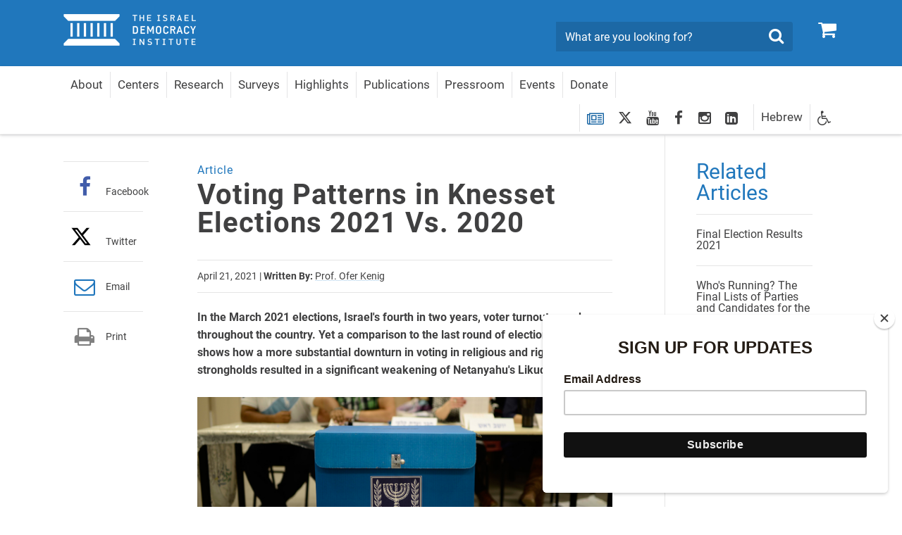

--- FILE ---
content_type: text/html; charset=utf-8
request_url: https://en.idi.org.il/articles/34367
body_size: 10020
content:

<!DOCTYPE html>
<html lang="en" dir="ltr" machine="IDI-IIS01">
<head prefix="og: http://ogp.me/ns# fb: http://ogp.me/ns/fb#">



    <title>Voting Patterns in Knesset Elections 2021 Vs. 2020 - The Israel Democracy Institute</title>

<meta name="twitter:title" content="Voting Patterns in Knesset Elections 2021 Vs. 2020">
<meta property="og:title" content="Voting Patterns in Knesset Elections 2021 Vs. 2020" />
    <meta charset="utf-8">
<meta http-equiv="X-UA-Compatible" content="IE=edge">
<meta name="viewport" content="width=device-width, initial-scale=1">
<meta name="description" content="In the March 2021 elections, Israel's fourth in two years, voter turnout was down throughout the country. Yet a comparison to the last round of elections in 2020 shows how a more substantial downturn in voting in religious and rightwing strongholds resulted in a significant weakening of Netanyahu's Likud party." />
<meta name="twitter:description" content="In the March 2021 elections, Israel's fourth in two years, voter turnout was down throughout the country. Yet a comparison to the last round of elections in 2020 shows how a more substantial downturn in voting in religious and rightwing strongholds resulted in a significant weakening of Netanyahu's Likud party.">

<meta property="og:type" content="article" />
<meta property="fb:app_id" content="299012056827806" />
<meta property="og:description" content="In the March 2021 elections, Israel's fourth in two years, voter turnout was down throughout the country. Yet a comparison to the last round of elections in 2020 shows how a more substantial downturn in voting in religious and rightwing strongholds resulted in a significant weakening of Netanyahu's Likud party." />
<meta property="og:site_name" content="" />
<meta name="twitter:image" content="https://www.idi.org.il/media/13087/kalfi.jpg">
        <meta property="og:image" content="https://www.idi.org.il/media/13087/kalfi.jpg" />
         <meta property="og:image:secure_url" content="https://www.idi.org.il/media/13087/kalfi.jpg" />
        <meta property="og:url" content="https://en.idi.org.il/articles/34367" />



                <link rel="canonical" href='https://en.idi.org.il/articles/34367' />

    


    <link rel="preload" href="/fonts/southultralight.woff" as="font" type="font/woff" crossorigin="anonymous">
    <link rel="preload" href="/fonts/southregular.woff" as="font" type="font/woff" crossorigin="anonymous">
    <link rel="preload" href="/fonts/fontawesome-webfont.woff?v=4.6.2" as="font" type="font/woff" crossorigin="anonymous">

<link href="/bundles/ltr?v=1yWn3DYmQUMaP_EwJNYK-Nkwye1xfvy9nBkIuixCdM41" rel="stylesheet" type="text/css" />    <link rel="stylesheet" media="print" href="/css/print.css" />
    <link rel="stylesheet" href="/css/cookies.css" />
    <script type="text/javascript" src="/js/cookies.js"></script>
     <script type="text/javascript" src="/bundles/loadfirst?v=DqNRlX3ekWslpjbjFYw1UCysw_5Yk9cPzN7etTa6Gdc1"></script>

    

    
    <!--[if lt IE 9]>
         <script src="https://oss.maxcdn.com/html5shiv/3.7.2/html5shiv.min.js"></script>
         <script src="https://oss.maxcdn.com/respond/1.4.2/respond.min.js"></script>
    <![endif]-->
    <style>
                          </style>
    <!-- Google Tag Manager -->
    
    <!-- End Google Tag Manager -->
    <script>
        (function (i, s, o, g, r, a, m) {
            i['GoogleAnalyticsObject'] = r; i[r] = i[r] || function () {
                (i[r].q = i[r].q || []).push(arguments)
            }, i[r].l = 1 * new Date(); a = s.createElement(o),
                m = s.getElementsByTagName(o)[0]; a.async = 1; a.src = g; m.parentNode.insertBefore(a, m)
        })(window, document, 'script', 'https://www.google-analytics.com/analytics.js', 'ga');

        ga('create', 'UA-3141228-1', 'auto');
        ga('send', 'pageview');

    </script>
    <!-- Global site tag (gtag.js) - Google Ads: 783254977 -->
    <script async src="https://www.googletagmanager.com/gtag/js?id=AW-783254977"></script>
    <script>
        window.dataLayer = window.dataLayer || []; function gtag() { dataLayer.push(arguments); } gtag('js', new Date()); gtag('config', 'AW-783254977');
    </script>
<!-- Google tag (gtag.js) -->
<script async src="https://www.googletagmanager.com/gtag/js?id=G-F95KTWJ6E1"></script>
<script>
  window.dataLayer = window.dataLayer || [];
  function gtag(){dataLayer.push(arguments);}
  gtag('js', new Date());

  gtag('config', 'G-F95KTWJ6E1');
</script>

<!-- Meta Pixel Code -->
<script>
!function(f,b,e,v,n,t,s)
{if(f.fbq)return;n=f.fbq=function(){n.callMethod?
n.callMethod.apply(n,arguments):n.queue.push(arguments)};
if(!f._fbq)f._fbq=n;n.push=n;n.loaded=!0;n.version='2.0';
n.queue=[];t=b.createElement(e);t.async=!0;
t.src=v;s=b.getElementsByTagName(e)[0];
s.parentNode.insertBefore(t,s)}(window, document,'script',
'https://connect.facebook.net/en_US/fbevents.js');
fbq('init', '207493502064554');
fbq('track', 'PageView');
</script>
<noscript><img height="1" width="1" style="display:none"
src=https://www.facebook.com/tr?id=207493502064554&ev=PageView&noscript=1
/></noscript>
<!-- End Meta Pixel Code -->

<!-- Twitter conversion tracking base code -->
<script>
!function(e,t,n,s,u,a){e.twq||(s=e.twq=function(){s.exe?s.exe.apply(s,arguments):s.queue.push(arguments);
},s.version='1.1',s.queue=[],u=t.createElement(n),u.async=!0,u.src='https://static.ads-twitter.com/uwt.js',
a=t.getElementsByTagName(n)[0],a.parentNode.insertBefore(u,a))}(window,document,'script');
twq('config','ofysg');
</script>
<!-- End Twitter conversion tracking base code -->


<!--<script id="mcjs">!function(c,h,i,m,p){m=c.createElement(h),p=c.getElementsByTagName(h)[0],m.async=1,m.src=i,p.parentNode.insertBefore(m,p)}(document,"script","https://chimpstatic.com/mcjs-connected/js/users/4ec72134a73caf46e7f16f2e4/401592ecdced4b8cbc5119fd1.js");</script>
 -->

<meta name="robots" content="index, follow, max-image-preview:large" />

<!-- IsraelGives code -->
<script src="https://giving.technology/Content/igBitFrame.js"></script>
<!-- IsraelGives code -->

<script id="mcjs">!function(c,h,i,m,p){m=c.createElement(h),p=c.getElementsByTagName(h)[0],m.async=1,m.src=i,p.parentNode.insertBefore(m,p)}(document,"script","https://chimpstatic.com/mcjs-connected/js/users/4ec72134a73caf46e7f16f2e4/b8a8b9d335607d9ed504af542.js");</script>    <!-- Global site tag (gtag.js) - Google Ads: 783254977 -->
    <script async src="https://www.googletagmanager.com/gtag/js?id=AW-783254977"></script>
    <script>window.dataLayer = window.dataLayer || []; function gtag() { dataLayer.push(arguments); } gtag('js', new Date()); gtag('config', 'AW-783254977');</script>


    <script id="mcjs">
        !function (c, h, i, m, p) {
            m = c.createElement(h),
                p = c.getElementsByTagName(h)[0],
                m.async = 1, m.src = i,
                p.parentNode.insertBefore(m, p)
        }(document, "script", "https://chimpstatic.com/mcjs-connected/js/users/4ec72134a73caf46e7f16f2e4/8fa73347408ca83442a34b073.js");
    </script>


</head>
<body data-rootid="1137" class="ltr-version">

    <div id="fb-root"></div>
    <!-- Google Tag Manager (noscript) -->
    
    <!-- End Google Tag Manager (noscript) -->
    
    <div class="wrapper">
        <div id="skip" class="hidden-print"><a href="#main" tabindex="1">Skip To Main Content</a></div>
        

<header id="header" class="navbar hidden-print">
	<div class="top">
		<div class="container">
			<div class="navbar-header" itemscope itemtype="http://schema.org/Organization">
				<a href="#" class="navbar-toggle collapsed" data-toggle="collapse" data-target="#navbar" aria-expanded="false" aria-controls="navbar">
					<span class="sr-only">Toggle navigation</span>
					<span class="icon-bar"></span>
					<span class="icon-bar"></span>
					<span class="icon-bar"></span>
				</a>
				<a itemprop="url" class="navbar-brand" href="/" tabindex="2" title="The Israel Democracy Institute - Go to Homepage">
					<span itemprop="name" class="sr-only">Home</span>
					<img itemprop="logo" class="sr-only" src="/images/logo2.png" alt="The Israel Democracy Institute - Go to Homepage">
				</a>
				<a href="/publications/shopping-cart/" class="btn-cart hidden-elt-tablet cd-cart" tabindex="3" title="Shopping Cart">
					<span class="sr-only">0</span><i class="fa fa-shopping-cart" aria-hidden="true"></i>
					<div class="numberCircle" style="display:none;">0</div>
				</a>
				<a href="#" class="btn-search visible-xs-inline"><span class="sr-only">Search</span><i class="fa fa-search" aria-hidden="true"></i></a>

				<div class="navbar-form navbar-left">
					<div style="display: none" class="gcse-searchbox" id="searchGoogle"></div>

					<div class="input-group">
						<label for="lbl0001" class="sr-only">Search</label>
						<input id="lbl0001" tabindex="4" itemprop="query-input" onkeyup="onSearchKeyUp(event)" type="search" class="form-control query-input" placeholder="What are you looking for?">
						<span class="input-group-btn">
							<button class="btn btn-info btn-site-search" tabindex="5" onclick="searchRedirect()" type="button"><span class="sr-only">Search</span><i class="fa fa-search" aria-hidden="true"></i></button>
						</span>
					</div><!-- /input-group -->

				</div>
				<div class="bottom">
					<div class="container">
						<nav id="navbar" class="navbar-collapse collapse">
							<ul class="nav navbar-nav navbar-right base-nav">

											<li class="dropdown">
												<a href="javascript:void(0);" tabindex="6" data-toggle="dropdown">About</a>
												<div class="drop dropdown-menu accessible-megamenu-panel-group">
													<ul>
															<li><a href="https://en.idi.org.il/about/about-idi/">About IDI</a></li>
															<li><a href="https://en.idi.org.il/support/our-supporters/">Our Supporters</a></li>
															<li><a href="/about/board-of-directors/">Board of Directors</a></li>
															<li><a href="/about/international-advisory-board/">International Advisory Board</a></li>
															<li><a href="https://en.idi.org.il/about/experts/">Management &amp; Experts</a></li>
															<li><a href="https://en.idi.org.il/about/jobs-idi/">Jobs</a></li>
															<li><a href="https://en.idi.org.il/about/contact/">Contact</a></li>
															<li><a href="//en.idi.org.il/centers/57361">Remembering Bernie Marcus</a></li>
													</ul>
												</div>
											</li>
											<li class="dropdown">
												<a href="https://en.idi.org.il/centers/" tabindex="7" data-toggle="dropdown">Centers</a>
												<div class="drop dropdown-menu accessible-megamenu-panel-group">
													<ul>
															<li><a href="//en.idi.org.il/centers/1155">Center for Democratic Values and Institutions</a></li>
															<li><a href="//en.idi.org.il/centers/1156">Center for Governance and the Economy</a></li>
															<li><a href="//en.idi.org.il/centers/1157">The Joan and Irwin Jacobs Center for Shared Society</a></li>
															<li><a href="//en.idi.org.il/centers/1158">Center for Security and Democracy</a></li>
															<li><a href="//en.idi.org.il/centers/1159">Viterbi Family Center for Public Opinion and Policy Research</a></li>
															<li><a href="//en.idi.org.il/centers/4462">Past Programs</a></li>
													</ul>
												</div>
											</li>
											<li class="dropdown">
												
													<a href="https://en.idi.org.il/articles/" tabindex="8" data-toggle="dropdown">Research </a>

													<div class="drop drop-large dropdown-menu">
														<div class="container">
															<div class="row">
																		<div class="col-md-6 accessible-megamenu-panel-group">
																			<div class="head">
																					<strong class="drop-ttl only-mobile">Topics</strong>
																					<a class="drop-ttl-no"
																					   href="https://en.idi.org.il/tags-en/"
																					   target="_self">Topics</a>
																			</div>
																			<div class="row">
																				<div class="col-md-6 accessible-megamenu-panel-group">
																					<ul>
																								<li><a href="https://en.idi.org.il/articles/">All Articles</a></li>
																								<li><a href="/tags-en/24750">AI and Tech</a></li>
																								<li><a href="/tags-en/1466">Arab Society</a></li>
																								<li><a href="/tags-en/1469">Economy</a></li>
																								<li><a href="https://en.idi.org.il/tags-en/1947">Electoral Reform</a></li>
																								<li><a href="/tags-en/4572">Judicial System</a></li>
																								<li><a href="/tags-en/1476">Regulation of the Media</a></li>
																								<li><a href="/tags-en/1470">Religion and State</a></li>
																								<li><a href="/tags-en/1473">Security and Democracy</a></li>
																								<li><a href="/tags-en/2322">Ultra-Orthodox Society</a></li>
																					</ul>
																				</div>
																				<div class="col-md-6 accessible-megamenu-panel-group">
																					<ul>
																					</ul>
																				</div>
																			</div>
																		</div>
																		<div class="col-md-3 accessible-megamenu-panel-group">
																			<div class="head">
																					<strong class="drop-ttl">Content Type</strong>
																			</div>
																			<ul>

																					<li><a href="/publications/">Publications</a></li>
																					<li><a href="https://dataisrael.idi.org.il/">Data Israel</a></li>
																					<li><a href="https://en.idi.org.il/israeli-elections-and-parties/">Elections and Parties</a></li>
																					<li><a href="https://en.idi.org.il/tags-en/1465">Surveys and Polls</a></li>

																			</ul>
																		</div>
															</div>
														</div>
													</div>
											</li>
											<li class="dropdown">
												
													<a href="https://en.idi.org.il/tags-en/1465" tabindex="11">Surveys</a>

											</li>
											<li class="dropdown">
												<a href="javascript:void(0);" tabindex="12" data-toggle="dropdown">Highlights</a>
												<div class="drop dropdown-menu accessible-megamenu-panel-group">
													<ul>
															<li><a href="https://en.idi.org.il/tags-en/1465">Surveys</a></li>
															<li><a href="https://en.idi.org.il/tags-en/53141">Haredi Conscription</a></li>
															<li><a href="https://en.idi.org.il/tags-en/51054">Israel at War</a></li>
															<li><a href="https://en.idi.org.il/tags-en/47383">Judicial Overhaul</a></li>
															<li><a href="https://en.idi.org.il/arab-society/2023/">Arab Society</a></li>
													</ul>
												</div>
											</li>
											<li class="dropdown">
												
													<a href="https://en.idi.org.il/publications/" tabindex="13">Publications</a>

											</li>
											<li class="dropdown">
												<a href="/about/pressroom/" tabindex="14" data-toggle="dropdown">Pressroom</a>
												<div class="drop dropdown-menu accessible-megamenu-panel-group">
													<ul>
															<li><a href="/about/pressroom/">Pressroom</a></li>
															<li><a href="/galleries/webinars/">Webinars</a></li>
															<li><a href="/podcasts/">Podcasts</a></li>
															<li><a href="/galleries/">Multimedia Gallery</a></li>
													</ul>
												</div>
											</li>
											<li class="dropdown">
												
													<a href="https://en.idi.org.il/events/" tabindex="15">Events</a>

											</li>
											<li class="dropdown">
												
													<a href="https://en.idi.org.il/support/make-a-gift/" tabindex="16">Donate</a>

											</li>
							</ul>
							<ul class="nav navbar-nav navbar-left">
								<li class="socials hidden-elt-tablet">
									<a tabindex="17" href="/newsletter/" style="margin-top:2px">
										<i class="fa fa-newspaper-o Blue"></i>
										<span class="sr-only">Newsletter Registration</span>
									</a>
								</li>
									<li class="socials hidden-elt-tablet"><a tabindex="18" href="https://twitter.com/idiisrael" target="_blank"><svg fill="#404041" style="margin-top: 5px;" xmlns="http://www.w3.org/2000/svg" height="20" width="20" viewBox="0 0 512 512"><path d="M389.2 48h70.6L305.6 224.2 487 464H345L233.7 318.6 106.5 464H35.8L200.7 275.5 26.8 48H172.4L272.9 180.9 389.2 48zM364.4 421.8h39.1L151.1 88h-42L364.4 421.8z" /></svg><span class="sr-only">twitter</span></a></li>
																	<li class="socials hidden-elt-tablet"><a tabindex="19" href="https://www.youtube.com/user/IsraelDemocracyIns" target="_blank"><i class="fa fa-youtube" aria-hidden="true"></i><span class="sr-only">youtube</span></a></li>
																									<li class="socials hidden-elt-tablet"><a tabindex="20" href="https://www.facebook.com/IsraelDemocracyInstitute/" target="_blank"><i class="fa fa-facebook" aria-hidden="true"></i><span class="sr-only">facebook</span></a></li>
																									<li class="socials hidden-elt-tablet"><a tabindex="21" href="https://www.instagram.com/israeldemocracyinstitute/" target="_blank"><i class="fa fa-instagram" aria-hidden="true"></i><span class="sr-only">Instagram</span></a></li>
																	<li class="socials hidden-elt-tablet"><a tabindex="22" href="https://www.linkedin.com/company/israel-democracy-institute/" target="_blank"><i class="fa fa-linkedin-square" aria-hidden="true"></i><span class="sr-only">LinkedIn</span></a></li>

								<li class="latin"><a tabindex="23" href="https://www.idi.org.il/">Hebrew</a></li>
								<li class="dropdown">
									<a tabindex="24" class="btn-accessibility" href="#" data-toggle="dropdown" title="Accessibility Tools">
										<i class="fa fa-wheelchair" aria-hidden="true"></i><span class="hidden-gt-tablet">Accessibility</span>
									</a>
									<ul class="accessibility dropdown-menu dropdown-menu-left accessibility-drop">
										<li><strong>Accessibility Tools</strong></li>
										<li class="fontsize" data-fontsize="0"><a href="#"><i class="fa fa-search-plus" aria-hidden="true"></i>Enlarge Fonts</a></li>
										
										<li class="contrast"><a href="#"><i class="fa fa-adjust " aria-hidden="true"></i>High Contrast</a></li>
										
									</ul>
								</li>
								<li class="hidden-gt-tablet">
									<a href="/publications/shopping-cart/">Store <i class="fa fa-shopping-cart" aria-hidden="true"></i></a>
								</li>
							</ul>

							<ul class="navMob">
								<li class="socials mob">
									<a tabindex="25" href="/newsletter/">
										<i style="margin-top:5px" class="fa fa-newspaper-o"></i>
										<span class="sr-only">Newsletter Registration</span>
									</a>
								</li>
									<li class="socials mob"><a tabindex="26" href="https://twitter.com/idiisrael" target="_blank"><svg style="margin-top: 3px;" xmlns="http://www.w3.org/2000/svg" height="18" width="18" fill="#fff" viewBox="0 0 512 512"><path d="M389.2 48h70.6L305.6 224.2 487 464H345L233.7 318.6 106.5 464H35.8L200.7 275.5 26.8 48H172.4L272.9 180.9 389.2 48zM364.4 421.8h39.1L151.1 88h-42L364.4 421.8z" /></svg><span class="sr-only">twitter</span></a></li>
																	<li class="socials mob"><a tabindex="27" href="https://www.youtube.com/user/IsraelDemocracyIns" target="_blank"><i class="fa fa-youtube" aria-hidden="true"></i><span class="sr-only">youtube</span></a></li>
																									<li class="socials mob"><a tabindex="28" href="https://www.facebook.com/IsraelDemocracyInstitute/" target="_blank"><i class="fa fa-facebook" aria-hidden="true"></i><span class="sr-only">facebook</span></a></li>
																									<li class="socials mob"><a tabindex="29" href="https://www.instagram.com/israeldemocracyinstitute/" target="_blank"><i class="fa fa-instagram" aria-hidden="true"></i><span class="sr-only">Instagram</span></a></li>
																	<li class="socials mob"><a tabindex="30" href="https://www.linkedin.com/company/israel-democracy-institute/" target="_blank"><i class="fa fa-linkedin-square" aria-hidden="true"></i><span class="sr-only">LinkedIn</span></a></li>
							</ul>

							<div class="extra-cell text-center hidden-gt-tablet">
									<img src="/images/logo3-en.png" alt="">

								<p>© copyrights reserved to The Israel Democracy Institute</p>
							</div>
						</nav>
					</div>
				</div>
			</div>
		</div>
	</div>
</header>
<header class="print-header visible-print-block">
	<img class="logo-print" src="/images/logo-print.png" width="188" height="45" alt="">
</header>

        
        

    <nav class="breadcrumb-area hidden-print">
        <div class="container">
            <ol class="breadcrumb" itemscope itemtype="http://schema.org/BreadcrumbList">
                        <li itemprop="itemListElement" itemscope itemtype="http://schema.org/ListItem">
                                <a itemprop="item" href="/"><span itemprop="name">Home</span></a>
                            <meta itemprop="position" content="1" />
                        </li>
                        <li itemprop="itemListElement" itemscope itemtype="http://schema.org/ListItem">
                                <a itemprop="item" href="/articles/"><span itemprop="name">Articles</span></a>
                            <meta itemprop="position" content="2" />
                        </li>
                        <li itemprop="itemListElement" itemscope itemtype="http://schema.org/ListItem">
                                <span itemprop="name">Voting Patterns in Knesset Elections 2021 Vs. 2020</span>
                            <meta itemprop="position" content="3" />
                        </li>
                            </ol><!-- /breadcrumb -->
        </div>
    </nav>
    <!-- /breadcrumb-area -->

        


<div id="main" class="container">
    <div class="main-area clearfix">



<div class="main-column article" itemscope itemtype="http://schema.org/Article">
    <header class="article-head">
        <span class="str text-info">Article</span>
        <h1 itemprop="name">Voting Patterns in Knesset Elections 2021 Vs. 2020</h1>
        <h2 class="subtitle"></h2>
    </header>
    <div class="meta">
        <p>
                    <time itemprop="datePublished" datetime="21-00-2021">April 21, 2021</time>

                |


    <strong>Written By:</strong>
    <span itemprop="author">
                        <span><a class="mark" href="//en.idi.org.il/experts/1376">Prof. Ofer Kenig</a></span>
    </span>

        </p>
    </div>
    


    <div class="article-part">
    <div >
        
        <div class="row clearfix">
                <div class="col-md-12 column">
                    <div >
                                
    
    
        <p itemprop='description' class='lead'><strong>In the March 2021 elections, Israel's fourth in two years, voter turnout was down throughout the country. Yet a comparison to the last round of elections in 2020 shows how a more substantial downturn in voting in religious and rightwing strongholds resulted in a significant weakening of Netanyahu's Likud party.</strong></p>
    


                                
    
    <img src="/media/13087/kalfi.jpg" style="display:block;margin:auto; width: 100%;">
    <p class="caption">
        
Flash 90    </p>


                                
    
    <img src="/media/16199/slide2.jpg" style="display:block;margin:auto; width: 100%;">
    <p class="caption">
        
    </p>


                                
    
    <img src="/media/16200/slide3.jpg" style="display:block;margin:auto; width: 100%;">
    <p class="caption">
        
    </p>


                                
    
    <img src="/media/16201/slide4.jpg" style="display:block;margin:auto; width: 100%;">
    <p class="caption">
        
    </p>


                                
    
    <img src="/media/16202/slide5.jpg" style="display:block;margin:auto; width: 100%;">
    <p class="caption">
        
    </p>


                                
    
    <img src="/media/16203/slide6.jpg" style="display:block;margin:auto; width: 100%;">
    <p class="caption">
        
    </p>


                                
    
    <img src="/media/16204/slide7.jpg" style="display:block;margin:auto; width: 100%;">
    <p class="caption">
        
    </p>


                                
    
    <img src="/media/16205/slide8.jpg" style="display:block;margin:auto; width: 100%;">
    <p class="caption">
        
    </p>


                                
    
    <img src="/media/16206/slide9.jpg" style="display:block;margin:auto; width: 100%;">
    <p class="caption">
        
    </p>


                                
    
    <img src="/media/16207/slide10.jpg" style="display:block;margin:auto; width: 100%;">
    <p class="caption">
        
    </p>


                                
    
    <img src="/media/16208/slide11.jpg" style="display:block;margin:auto; width: 100%;">
    <p class="caption">
        
    </p>


                                
    
    <img src="/media/16209/slide12.jpg" style="display:block;margin:auto; width: 100%;">
    <p class="caption">
        
    </p>


                                
            <div class="panel panel-default panel-item">
            <div class="panel-body">
                <h3></h3>
                <ul class="toolbox">
                        <li>
                            <a href="/media/16210/final-kenig-voting-patterns-in-knesset-elections-2021-2020.pptx" target="_blank" title="pptx Download">Voting Patterns in Knesset Elections 2021-2020.pptx<div class="hold">
                                    <i class="fa fa-file-powerpoint-o" aria-hidden="true"></i>
                                </div>
                            </a>
                        </li>
                </ul>
            </div>
        </div>



                    </div>
                </div>        </div>
        
    </div>
    </div>



    <div>
        <div class="article-part" id="section-03">
            <a style="display:none;" class="btn-more btn-more-1 collapsed footnotes" href="#footnoteDic_cont" data-toggle="collapse"><span class="btn-more-1  collapsed sr-only btn-more-2">Notes</span></a>
            <div id="footnoteDic_cont" class="collapse">
                <ol class="num-list footnotes" data-footnote="Notes" id="footnoteDic"></ol>
            </div>
            <div style="padding-top:10px">
                
            </div>
            <div>

                



        <div class="separator type2">
                <dl class="dlist">
                    <dt>Tags: </dt>
                    <dd class="text-info" itemprop="keywords"><a href='/tags-en/1468'>Elections and Parties,</a></dd>
                    <dd class="text-info" itemprop="keywords"><a href='/tags-en/2086'>Voting patterns,&nbsp;</a></dd><dd class="text-info" itemprop="keywords"><a href='/tags-en/33703'>Elections 2021,</a></dd>
                    <dd class="text-info"><a href="//en.idi.org.il/centers/1156/1355">Political Reform Program,</a></dd>
                    <dd class="text-info"><a href="//en.idi.org.il/centers/1156">Center for Governance and the Economy</a></dd>
                </dl>

                <a href="/tags-en" class="btn btn-default btn-mdl">To All Topics</a>
        </div>





            </div>
        </div>
    </div>
</div><!-- /main-column -->

<div class="add-column fixed-column hidden-print">
    <div class="share-block sh1">
        <ul class="share-list">
            <li class="only-mobile">
                <span class="tbl-cell">
                    <a href="whatsapp://send?text=https%3a%2f%2fen.idi.org.il%2farticles%2f34367" target="_blank">
                        <span class="icon"><i class="fa fa-whatsapp color01" aria-hidden="true"></i></span>
                        <br>Whatsapp
                    </a>
                </span>
            </li>
            <li>
                <span class="tbl-cell">
                    <a href="https://www.facebook.com/sharer/sharer.php?u=https://en.idi.org.il/articles/34367" target="_blank" class="facebook customer share">
                        <span class="icon"><i class="fa fa-facebook color02" aria-hidden="true"></i></span>
                        <br>Facebook
                    </a>
                </span>
            </li>
            <li>
                <span class="tbl-cell">
                    <a href="javascript:window.open(&#39;https://twitter.com/intent/tweet?text=Voting+Patterns+in+Knesset+Elections+2021+Vs.+2020&amp;url=https://en.idi.org.il/articles/34367&#39;,&#39;popup&#39;,&#39;width=635,height=342,scrollbars=no,resizable=no,toolbar=no,directories=no,location=no,menubar=no,status=no&#39;);" class="twitter customer share">
                        <span class="icon"><svg style="margin-top: 5px;" xmlns="http://www.w3.org/2000/svg" height="30" width="30" fill="#000000" viewBox="0 0 512 512"><path d="M389.2 48h70.6L305.6 224.2 487 464H345L233.7 318.6 106.5 464H35.8L200.7 275.5 26.8 48H172.4L272.9 180.9 389.2 48zM364.4 421.8h39.1L151.1 88h-42L364.4 421.8z" /></svg></span>
                        <br>Twitter 
                    </a>
                </span>
            </li>
            <li>
                <span class="tbl-cell">
                    <a href="/cdn-cgi/l/email-protection#[base64]">
                        <span class="icon"><i class="fa fa-envelope-o color04" aria-hidden="true"></i></span>
                        Email
                    </a>
                </span>
            </li>
            <li class="hidden-xs">
                <span class="tbl-cell">
                    <a href="javascript:window.print();">
                        <span class="icon"><i class="fa fa-print color05" aria-hidden="true"></i></span>
                        Print
                    </a>
                </span>
            </li>
        </ul>
    </div><!-- /share-block -->
</div><!-- /add-column -->

<aside class="sidebar hidden-print">


    <div class="related-box">
        <h3 class="text-info">Related Articles</h3>
        <ul class="related-list">
                    <li><a href="//en.idi.org.il/articles/34210">Final Election Results 2021</a></li>
                    <li><a href="//en.idi.org.il/articles/33661">Who&#39;s Running? The Final Lists of Parties and Candidates for the 24th Knesset</a></li>
        </ul>
        <a href="/articles?tag=2086" class="btn btn-default btn-mdl">More Articles</a>
    </div><!-- /related-box -->


</aside>


    </div>
</div>



<script data-cfasync="false" src="/cdn-cgi/scripts/5c5dd728/cloudflare-static/email-decode.min.js"></script><script>
    $(document).ready(function () {
        $(document).delegate("a[href^='#']", "click", function () {
            insideToHash(this);
        });
        outsideToHash();
    });
    function anchorScroll(fragment) {
        var amount, ttarget;
        amount = $('header').height() + 60;
        ttarget = $('a[name=' + fragment + ']');
        // $('html,body').animate({ scrollTop: ttarget.offset().top - amount }, 250);
        return false;
    }
    function outsideToHash() {
        var fragment;
        if (window.location.hash) {
            fragment = window.location.hash.substring(1);
            anchorScroll(fragment);
        }
    }
    function insideToHash(nnode) {
        var fragment;
        fragment = $(nnode).attr('href').substring(1);
        anchorScroll(fragment);
    }
</script>




        
<footer id="footer" class="hidden-print">
    <h3 class="sr-only">footer</h3>
    <div id="footer-collapse" class="collapse hidden-xs">
        <div class="footer-top">
            <div class="container">
                <div class="row">

                                <div data-mh="group-01" class="col-md-2 col-sm-4">
                                    <div class="footer-head">
                                        <h4>
About                                        </h4>
                                    </div>
                                        <ul class="footer-menu">
                                                <li><a href="https://en.idi.org.il/about/about-idi/">About IDI</a></li>
                                                <li><a href="https://en.idi.org.il/support/our-supporters/">Our Supporters</a></li>
                                                <li><a href="/about/board-of-directors/">Board of Directors</a></li>
                                                <li><a href="/about/international-advisory-board/">International Advisory Board</a></li>
                                                <li><a href="https://en.idi.org.il/about/experts/">Management &amp; Experts</a></li>
                                                <li><a href="https://en.idi.org.il/about/jobs-idi/">Jobs</a></li>
                                                <li><a href="https://en.idi.org.il/about/contact/">Contact</a></li>
                                                <li><a href="//en.idi.org.il/centers/57361">Remembering Bernie Marcus</a></li>
                                        </ul>
                                </div>
                                <div data-mh="group-01" class="col-md-2 col-sm-4">
                                    <div class="footer-head">
                                        <h4>
                                                <a href="https://en.idi.org.il/centers/" class="special-link">Centers</a>
                                        </h4>
                                    </div>
                                        <ul class="footer-menu">
                                                <li><a href="//en.idi.org.il/centers/1155">Center for Democratic Values and Institutions</a></li>
                                                <li><a href="//en.idi.org.il/centers/1156">Center for Governance and the Economy</a></li>
                                                <li><a href="//en.idi.org.il/centers/1157">The Joan and Irwin Jacobs Center for Shared Society</a></li>
                                                <li><a href="//en.idi.org.il/centers/1158">Center for Security and Democracy</a></li>
                                                <li><a href="//en.idi.org.il/centers/1159">Viterbi Family Center for Public Opinion and Policy Research</a></li>
                                                <li><a href="//en.idi.org.il/centers/4462">Past Programs</a></li>
                                        </ul>
                                </div>
                                <div data-mh="group-01" class="col-md-6 col-sm-12">
                                    <div class="footer-head type2">
                                        <h4>Research </h4>
                                    </div>
                                        <div class="row">
                                                <div data-mh="group-02" class="col-sm-4">
                                                    <div class="footer-head-small">
                                                            <a href="https://en.idi.org.il/tags-en/" target="_self"><h5>Topics</h5></a>
                                                    </div>
                                                    <ul class="footer-menu">
                                                            <li><a href="https://en.idi.org.il/articles/">All Articles</a></li>
                                                            <li><a href="/tags-en/24750">AI and Tech</a></li>
                                                            <li><a href="/tags-en/1466">Arab Society</a></li>
                                                            <li><a href="/tags-en/1469">Economy</a></li>
                                                            <li><a href="https://en.idi.org.il/tags-en/1947">Electoral Reform</a></li>
                                                            <li><a href="/tags-en/4572">Judicial System</a></li>
                                                            <li><a href="/tags-en/1476">Regulation of the Media</a></li>
                                                            <li><a href="/tags-en/1470">Religion and State</a></li>
                                                            <li><a href="/tags-en/1473">Security and Democracy</a></li>
                                                            <li><a href="/tags-en/2322">Ultra-Orthodox Society</a></li>
                                                    </ul>
                                                </div>
                                                <div data-mh="group-02" class="col-sm-4">
                                                    <div class="footer-head-small">
                                                            <h5>Content Type</h5>
                                                    </div>
                                                    <ul class="footer-menu">
                                                            <li><a href="/publications/">Publications</a></li>
                                                            <li><a href="https://dataisrael.idi.org.il/">Data Israel</a></li>
                                                            <li><a href="https://en.idi.org.il/israeli-elections-and-parties/">Elections and Parties</a></li>
                                                            <li><a href="https://en.idi.org.il/tags-en/1465">Surveys and Polls</a></li>
                                                    </ul>
                                                </div>
                                        </div>
                                </div>
                                <div data-mh="group-01" class="col-md-2 col-sm-4">
                                    <div class="footer-head">
                                        <h4>
                                                <a href="https://en.idi.org.il/tags-en/1465" class="special-link">Surveys</a>
                                        </h4>
                                    </div>
                                </div>
                                <div data-mh="group-01" class="col-md-2 col-sm-4">
                                    <div class="footer-head">
                                        <h4>
Highlights                                        </h4>
                                    </div>
                                        <ul class="footer-menu">
                                                <li><a href="https://en.idi.org.il/tags-en/1465">Surveys</a></li>
                                                <li><a href="https://en.idi.org.il/tags-en/53141">Haredi Conscription</a></li>
                                                <li><a href="https://en.idi.org.il/tags-en/51054">Israel at War</a></li>
                                                <li><a href="https://en.idi.org.il/tags-en/47383">Judicial Overhaul</a></li>
                                                <li><a href="https://en.idi.org.il/arab-society/2023/">Arab Society</a></li>
                                        </ul>
                                </div>
                                <div data-mh="group-01" class="col-md-2 col-sm-4">
                                    <div class="footer-head">
                                        <h4>
                                                <a href="https://en.idi.org.il/publications/" class="special-link">Publications</a>
                                        </h4>
                                    </div>
                                </div>
                                <div data-mh="group-01" class="col-md-2 col-sm-4">
                                    <div class="footer-head">
                                        <h4>
                                                <a href="/about/pressroom/" class="special-link">Pressroom</a>
                                        </h4>
                                    </div>
                                        <ul class="footer-menu">
                                                <li><a href="/about/pressroom/">Pressroom</a></li>
                                                <li><a href="/galleries/webinars/">Webinars</a></li>
                                                <li><a href="/podcasts/">Podcasts</a></li>
                                                <li><a href="/galleries/">Multimedia Gallery</a></li>
                                        </ul>
                                </div>
                                <div data-mh="group-01" class="col-md-2 col-sm-4">
                                    <div class="footer-head">
                                        <h4>
                                                <a href="https://en.idi.org.il/events/" class="special-link">Events</a>
                                        </h4>
                                    </div>
                                </div>
                                <div data-mh="group-01" class="col-md-2 col-sm-4">
                                    <div class="footer-head">
                                        <h4>
                                                <a href="https://en.idi.org.il/support/make-a-gift/" class="special-link">Donate</a>
                                        </h4>
                                    </div>
                                </div>


                </div>
            </div><!-- / container -->
        </div><!-- / footer-top -->
    </div>
    <div class="view-block hidden-xs">
        <div class="container">
            <a class="collapsed" href="#footer-collapse" data-toggle="collapse">Show Sitemap</a>
        </div>
    </div>
    <div class="footer-bottom">
        <div class="container">
            <div class="row">
                <div class="col-sm-10">
                    <div class="img-logo"><img src="/images/img-logo-001_en.png" alt=""></div>
                    <div class="copy">
                        <p></p>
                    </div>
                    <ul class="footer-nav">
                                <li><a href="/newsletter/">Subscribe to our newsletter to get weekly updates from IDI</a></li>
                                <li><a href="/about/terms-of-use/">Terms of use</a></li>
                                <li><a href="/about/contact/">Contact</a></li>
                                <li><a href="/support/donate/">Support</a></li>
                    </ul>
                </div>
                <div class="col-sm-2">
                    <div class="img">
                        <a href="http://www.tvuna.co.il" target="_blank" title="Tvuna"><img src="/images/img-logo-002.png" alt="Tvuna Logo"></a>
                    </div>
                </div>
            </div>
        </div><!-- / container -->
    </div><!-- / footer-bottom -->
</footer><!-- / footer -->


    </div>
    

    <div id="cookieBanner" class="cookie-banner" role="region" aria-label="העדפות קוקיז">
        <div class="text">
            <img width="20" alt="" src="/images/cookie-svgrepo-com.svg" />
            <h3>This website uses cookies</h3>
<p><br />We use cookies to personalize content and ads, to provide social media features and to analyze our traffic. We also share information about your use of our site with our social media, advertising and analytics partners who may combine it with other information that you’ve provided to them or that they’ve collected from your use of their services.</p>
        </div>
        <div class="cookie-actions" aria-hidden="false">
            <a id="manageBtn" class="c_btn btn-ghost" aria-haspopup="dialog">Customize</a>
            <a id="acceptAllBtn" class="c_btn btn-primaryc">Accept</a>
        </div>
    </div>
    <button id="debugReset" class="debug-reset" style="display:none" title="לאיפוס העדפות בבדיקה"><img width="25" alt="" src="/images/cookie-svgrepo-com.svg" /></button>
    <div id="prefsModal" class="prefs-modal" role="dialog" aria-modal="true" aria-labelledby="prefsTitle">
        <div class="prefs-panel" role="document">
            <h2 id="prefsTitle">Cookie preferences</h2>
            <p style="color: #000; margin-top:4px;">Choose which categories you want to allow</p>
            <div class="cookie-row" id="row-essential">
                <div><strong>essential</strong>
                     <div style="font-size:13px;color: #000">Cookies that are necessary for the operation of the site</div></div>
                <label class="toggle">
                    <input id="essentialToggle" type="checkbox" checked="" disabled="" aria-label="essential">
                    <span class="slider"></span>
                </label>
            </div>
            <div class="cookie-row" id="row-analytics">
                <div>
                    <strong>analytics</strong>
                    <div style="font-size:13px;color: #000">For example: Google Analytics</div>
                </div>
                <label class="toggle">
                    <input id="analyticsToggle" type="checkbox" checked="" aria-label="הפעל אנליטיקה">
                    <span class="slider"></span>
                </label>
            </div>
            <div class="cookie-row" id="row-marketing">
                <div><strong>Marketing/Advertising</strong>
                     <div style="font-size:13px;color: #000">Customized advertisements</div>
                </div>
                <label class="toggle">
                    <input id="marketingToggle" type="checkbox" checked="" aria-label="הפעל שיווק/פרסום">
                    <span class="slider"></span>
                </label>
            </div>

            <div style="display:flex; gap:8px; justify-content:flex-end; margin-top:16px;">
                <a id="savePrefs" class="c_btn btn-primaryc">Save preferences</a>
                <a id="cancelPrefs" class="c_btn btn-ghost">Close</a>
            </div>
                <a href="/about/terms-of-use/" target="_blank">Terms of Use &#187;</a>
        </div>
    </div>


    
     <script type="text/javascript" src="/bundles/js?v=Lj_OYs1OUuCUF9uZmAIfK6DiMehWJjkeditYhm5ia5A1"></script>

        <script>
                    jQuery(function ($) {
                        $('select').addClass('form-control input-lg select2-single');
                        $('select').select2({
                            theme: "bootstrap",
                            width: '100%',
                            dir: "ltr"
                        });
                        //labels fix for a screen reader
                        $('select.select2-single').each(function () {
                            var id = $(this).attr('id');
                            var $label = $('label[for="' + id + '"');
                            if ($label.length) {
                                $label.attr('for', 'select2-' + id + '-container');
                                $('#select2-' + id + '-container').attr('aria-label', $label.html());
                            }
                        });
                    });
        </script>
    

    <script type="text/javascript">_linkedin_partner_id = "5044489"; window._linkedin_data_partner_ids = window._linkedin_data_partner_ids || []; window._linkedin_data_partner_ids.push(_linkedin_partner_id);</script>
    <script type="text/javascript">(function (l) { if (!l) { window.lintrk = function (a, b) { window.lintrk.q.push([a, b]) }; window.lintrk.q = [] } var s = document.getElementsByTagName("script")[0]; var b = document.createElement("script"); b.type = "text/javascript"; b.async = true; b.src = "https://snap.licdn.com/li.lms-analytics/insight.min.js"; s.parentNode.insertBefore(b, s); })(window.lintrk);</script>
    <noscript> <img height="1" width="1" style="display:none;" alt="" src="https://px.ads.linkedin.com/collect/?pid=5044489&fmt=gif" /> </noscript>


<script defer src="https://static.cloudflareinsights.com/beacon.min.js/vcd15cbe7772f49c399c6a5babf22c1241717689176015" integrity="sha512-ZpsOmlRQV6y907TI0dKBHq9Md29nnaEIPlkf84rnaERnq6zvWvPUqr2ft8M1aS28oN72PdrCzSjY4U6VaAw1EQ==" data-cf-beacon='{"version":"2024.11.0","token":"e111112dfeaa4623bb885047034b920b","r":1,"server_timing":{"name":{"cfCacheStatus":true,"cfEdge":true,"cfExtPri":true,"cfL4":true,"cfOrigin":true,"cfSpeedBrain":true},"location_startswith":null}}' crossorigin="anonymous"></script>
</body>
        </html>
